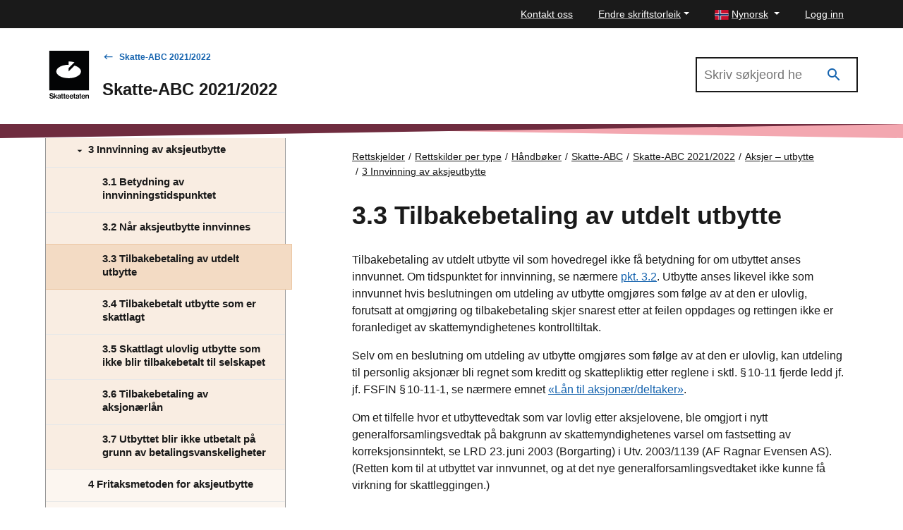

--- FILE ---
content_type: text/css
request_url: https://www.skatteetaten.no/Static/dist/css/6001.7d232f69ea75974625c8.css
body_size: 1842
content:
html[\:has\(dialog\[open\]\)]{overflow:hidden}html:has(dialog[open]){overflow:hidden}.Modal-module_modal__Kyr-Y{--ds-modal-footer-height:0px;background-color:var(--palette-graphite-0);border:.25rem solid var(--theme-primary);box-shadow:0 0 8px 2px rgba(0,0,0,.16),0 2px 4px -4px rgba(0,0,0,.16);box-sizing:border-box;font-size:var(--font-size-m);font-weight:var(--font-weight-regular);line-height:var(--semantic-line-height-article);max-height:calc(100dvh - var(--spacing-m)*2);max-width:calc(var(--semantic-responsive-article) - var(--spacing-m)*2);min-width:calc(300px - var(--spacing-m)*2);overflow-y:auto;padding:0;padding-bottom:calc(env(safe-area-inset-bottom, 0px) + var(--ds-modal-footer-height));position:fixed}@supports not (height: 100dvh){.Modal-module_modal__Kyr-Y{max-height:calc(100vh - var(--spacing-m)*2)}}.Modal-module_modal__Kyr-Y::backdrop{background:hsla(0,0%,100%,.8)}.Modal-module_modalContainer__muf75{outline:none}.Modal-module_modalHeading__uwT1R{padding-right:var(--spacing-xl)}.Modal-module_modalHeadingNoPadding__t2hkH{padding-right:0}.Modal-module_modalIllustration__jbA32{margin-bottom:var(--spacing-m);width:100%}.Modal-module_modal__Kyr-Y[data-variant=plain]{border:none}.Modal-module_modalPaddingNONE__02HaX{padding:0}.Modal-module_modalPaddingS__O93ax{padding:calc(var(--spacing-s) - .25rem)}.Modal-module_modalPaddingM__c5Wi2{padding:calc(var(--spacing-m) - .25rem)}.Modal-module_modalPaddingL__IbVyg{padding:calc(var(--spacing-l) - .25rem)}.Modal-module_modalPaddingMEGA__wWHwS{padding:calc(var(--spacing-mega) - .25rem)}.Modal-module_modalNoPaddingTop__REBWr{padding-top:0}.Modal-module_closeButton__jgbDq{margin:var(--spacing-s);position:absolute;right:0;top:0}.Modal-module_closeButton__jgbDq:not(:active)>svg{fill:var(--palette-graphite-100)}.Modal-module_srOnly__W8dQv{clip:rect(0, 0, 0, 0);border:0;height:1px;margin:-1px;overflow:hidden;padding:0;position:absolute;white-space:nowrap;width:1px}
.PopoverContent-module_popover__1i7nF{--popover-max-height:560px;background-color:var(--background-color);border:1px solid var(--border-color);max-width:var(--container-s);width:-moz-fit-content;width:fit-content;z-index:100}.PopoverContent-module_popover_forest__-WlLT{--background-color:var(--semantic-success-background);--border-color:var(--semantic-success-foreground)}.PopoverContent-module_popover_ochre__C9YUJ{--background-color:var(--semantic-warning-background);--border-color:var(--semantic-warning-foreground)}.PopoverContent-module_popover_white__gwTu5{--background-color:var(--palette-graphite-0);--border-color:var(--palette-graphite-100)}.PopoverContent-module_popoverContent__iaSZD{display:flex;max-height:var(--popover-max-height);overflow-y:auto}.PopoverContent-module_popoverContentWrapper__bhEag{flex-grow:1;margin:0;padding:var(--spacing-s) 0 var(--spacing-s) var(--spacing-s)}@media(min-width: 480px){.PopoverContent-module_popoverContentWrapper__bhEag{padding:var(--spacing-m) 0 var(--spacing-m) var(--spacing-m)}}.PopoverContent-module_popoverContentCloseButton__IZs-q{align-self:start;margin:var(--spacing-s) var(--spacing-s) 0 0}.PopoverContent-module_popoverContentCloseButton__IZs-q:not(:active)>svg{fill:var(--palette-graphite-100)}.PopoverContent-module_popoverArrow__wCAG8{background-color:var(--background-color);border:1px solid var(--border-color);height:var(--size-large);position:absolute;transform:rotate(45deg);width:var(--size-large);z-index:-1}.PopoverContent-module_popoverArrow_top__TYOrF{border-left-color:rgba(0,0,0,0);border-top-color:rgba(0,0,0,0)}.PopoverContent-module_popoverArrow_bottom__h891-{border-bottom-color:rgba(0,0,0,0);border-right-color:rgba(0,0,0,0)}.PopoverContent-module_popoverArrow_left__GmPTL{border-bottom-color:rgba(0,0,0,0);border-left-color:rgba(0,0,0,0)}.PopoverContent-module_popoverArrow_right__MPxU2{border-right-color:rgba(0,0,0,0);border-top-color:rgba(0,0,0,0)}
html[\:has\(dialog\[open\]\)]{overflow:hidden}html:has(dialog[open]){overflow:hidden}.RolePicker-module_rolePicker__pTz4X{display:flex;flex-direction:column;gap:var(--spacing-xl);margin-bottom:var(--spacing-xl)}.RolePicker-module_rolePickerFooter__64Pj-{align-items:center;display:flex;gap:var(--spacing-s)}.RolePicker-module_container__VtHRL{margin-top:var(--spacing-xl);width:var(--container-s)}.RolePicker-module_showMoreButton__rY5m5{text-align:right}.RolePicker-module_srOnly__ePXta{clip:rect(0, 0, 0, 0);border:0;height:1px;margin:-1px;overflow:hidden;padding:0;position:absolute;white-space:nowrap;width:1px}
.BreadcrumbsItem-module_breadcrumbsItem__SXl9k{color:var(--palette-graphite-100);list-style-type:none;margin:0;padding:0}.BreadcrumbsItem-module_separator__FNfw4{margin-left:var(--spacing-s)}
.BreadcrumbsList-module_breadcrumbsList__Kmse1{align-items:center;display:flex;flex-wrap:wrap;gap:0 var(--spacing-s);line-height:var(--semantic-line-height-buttons);margin:0;padding:0}.BreadcrumbsList-module_expandButtonWrapper__9Foby{align-items:center;display:flex;gap:0 var(--spacing-s);list-style-type:none}
.NavigationTile-module_icon__657D9{fill:var(--semantic-interactive-main)}.NavigationTile-module_icon_large__aikZT{padding-top:var(--spacing-xs)}.NavigationTile-module_icon_extraLarge__t8pLE{padding:var(--spacing-xs)}.NavigationTile-module_spinner__lUzR4{width:var(--size-large)}.NavigationTile-module_spinner_extraLarge__W7sDW{height:var(--size-extra-large);padding:var(--spacing-xs)}.NavigationTile-module_header__4mf6h{display:flex;gap:var(--spacing-s)}.NavigationTile-module_title__ezDhE{color:var(--semantic-interactive-main);flex:1;font-size:var(--font-size-l);font-weight:var(--font-weight-bold);line-height:var(--semantic-line-height-default);margin:0;padding:0;white-space:pre-line}.NavigationTile-module_title_extraLarge__iDIu2,.NavigationTile-module_title_large__7rif5{font-size:var(--font-size-xl)}.NavigationTile-module_description__n1GSn{color:var(--palette-graphite-100);font-size:var(--font-size-m);font-weight:var(--font-weight-regular);line-height:var(--semantic-line-height-article);padding-bottom:var(--spacing-xs);padding-right:var(--spacing-m)}.NavigationTile-module_description_extraLarge__WRhFi{padding-right:0;text-align:center}.NavigationTile-module_descriptionIndented__iC-Ev{margin-left:var(--spacing-xl)}.NavigationTile-module_navigationTile__HeuYv{background-color:var(--palette-graphite-0);box-shadow:inset 0 -2px 0 0 var(--semantic-interactive-main);box-sizing:border-box;cursor:pointer;display:inline-block;min-width:11rem;word-wrap:anywhere;padding:var(--spacing-s);text-decoration:none;width:100%}.NavigationTile-module_navigationTile__HeuYv:hover{background-color:var(--semantic-interactive-background)}.NavigationTile-module_navigationTile__HeuYv:focus{box-shadow:inset 0 -2px 0 0 var(--semantic-interactive-main),0 0 0 2px var(--palette-graphite-0);isolation:isolate;outline:2px solid var(--semantic-interactive-main);outline-offset:2px}.NavigationTile-module_navigationTile__HeuYv:active{background-color:var(--semantic-interactive-background);box-shadow:inset 0 -2px 0 0 var(--semantic-interactive-foreground),0 0 0 2px var(--palette-graphite-0);outline:2px solid var(--semantic-interactive-main);outline-offset:2px}.NavigationTile-module_navigationTile__HeuYv:active .NavigationTile-module_title__ezDhE{color:var(--semantic-interactive-foreground)}.NavigationTile-module_navigationTile__HeuYv:active .NavigationTile-module_icon__657D9{fill:var(--semantic-interactive-foreground)}.NavigationTile-module_navigationTile__HeuYv:active .NavigationTile-module_spinner__lUzR4{--spinner-color:var(--semantic-interactive-foreground)}.NavigationTile-module_navigationTile_extraLarge__q-nNM{padding:var(--spacing-m) var(--spacing-m) var(--spacing-l)}.NavigationTile-module_navigationTile_extraLarge__q-nNM .NavigationTile-module_header__4mf6h{align-items:center;flex-direction:column}@media(min-width: 480px){.NavigationTile-module_navigationTile_large__EIIOc,.NavigationTile-module_navigationTile_medium__h46Hl{padding:var(--spacing-s) var(--spacing-m)}}
.PaginationList-module_button__kibml{align-items:center;border:0;line-height:2rem;min-height:32px;min-width:32px;padding:0 var(--spacing-s);transition:none}.PaginationList-module_button__kibml:active{text-decoration:none}.PaginationList-module_button__kibml:active:before{border-color:var(--palette-azure-100);top:-2px;right:-2px;bottom:-2px;left:-2px}.PaginationList-module_button__kibml:focus{outline:2px solid var(--palette-azure-70);outline-offset:2px}.PaginationList-module_button__kibml:focus:before{border:0}.PaginationList-module_elipsis__xxPTO{line-height:2rem;margin-top:0;margin-bottom:0;padding:0 var(--spacing-s)}.PaginationList-module_element_leftArrow__vdaNF{margin-right:var(--spacing-xs)}.PaginationList-module_element_rightArrow__C0MXq{margin-left:var(--spacing-xs)}
html[\:has\(dialog\[open\]\)]{overflow:hidden}html:has(dialog[open]){overflow:hidden}.Pagination-module_pagination__teks-{align-items:center;display:flex;flex-wrap:wrap;justify-content:center;max-width:100%;padding:0;row-gap:var(--spacing-s)}@media(min-width: 640px){.Pagination-module_pagination__teks-{justify-content:space-between;row-gap:normal}}.Pagination-module_paginationList__YgYv7{-moz-column-gap:var(--spacing-xs);column-gap:var(--spacing-xs);display:flex;flex:1 1 100%;flex-wrap:wrap;justify-content:center;list-style-type:none;margin:0;padding:0}@media(min-width: 640px){.Pagination-module_paginationList__YgYv7{flex:1 1 auto;justify-content:end}.Pagination-module_paginationList_summaryhidden__EKp5o{justify-content:center}}.Pagination-module_pagination_summaryhide__D4AeK{clip:rect(0, 0, 0, 0);border:0;height:1px;margin:-1px;overflow:hidden;padding:0;position:absolute;white-space:nowrap;width:1px}.Pagination-module_paginationElement_leftArrow__eXyK3{margin-right:var(--spacing-xs)}.Pagination-module_paginationElement_rightArrow__zINQ6{margin-left:var(--spacing-xs)}
.RolePickerRow-module_withAlert__DxPmf{box-shadow:none}
.RolePickerBusinessList-module_businessList__15fne{display:flex;flex-direction:column;gap:var(--spacing-s);list-style-type:none;padding:0}.RolePickerBusinessList-module_checkboxGroup__cdE2w{display:flex;flex-direction:column;gap:var(--spacing-s);margin:var(--spacing-s) 0}@media(min-width: 480px){.RolePickerBusinessList-module_checkboxGroup__cdE2w{flex-direction:row}}.RolePickerBusinessList-module_showAllButtonWrapper__ZffHt{margin-top:var(--spacing-xs);text-align:right}.RolePickerBusinessList-module_subUnitsList__bDv87{display:flex;flex-direction:column;gap:var(--spacing-s);list-style-type:none;margin-top:var(--spacing-s);padding:0}.RolePickerBusinessList-module_subUnit__DIX6O{padding-left:var(--spacing-xl)}
html[\:has\(dialog\[open\]\)]{overflow:hidden}html:has(dialog[open]){overflow:hidden}.RolePickerFilterInput-module_searchContainer__o-Vzy{display:flex;flex-direction:column;gap:var(--spacing-s);position:relative}.RolePickerFilterInput-module_topContainer__yFxDA{--input-padding:var(--spacing-xs) calc(var(--spacing-m)*2 + var(--size-medium) + 2px) var(--spacing-xs) var(--spacing-s)}.RolePickerFilterInput-module_label__lgvnq{color:var(--palette-graphite-100);font-size:var(--font-size-m);font-weight:var(--font-weight-regular);line-height:var(--semantic-line-height-input);word-wrap:anywhere}.RolePickerFilterInput-module_clearButton__etHYm{position:absolute;right:var(--spacing-xl);top:5px;z-index:10}.RolePickerFilterInput-module_filterIcon__v--p8{fill:var(--palette-graphite-50);position:absolute;right:var(--spacing-s);top:5px;z-index:10}.RolePickerFilterInput-module_inputWrapper__wGC-J{flex-grow:1;position:relative}.RolePickerFilterInput-module_input__eShOX{-webkit-appearance:none;-moz-appearance:none;appearance:none;background:var(--semantic-page-background);border:none;border-radius:0;box-shadow:inset 0 0 0 1px var(--palette-graphite-100);color:var(--semantic-page-foreground);font-size:var(--font-size-m);line-height:var(--semantic-line-height-input);outline:none;outline-offset:0;padding:var(--input-padding);position:relative;width:100%}.RolePickerFilterInput-module_input__eShOX::-webkit-search-cancel-button{-webkit-appearance:none;appearance:none}.RolePickerFilterInput-module_input__eShOX::-moz-placeholder{color:var(--palette-graphite-50)}.RolePickerFilterInput-module_input__eShOX::placeholder{color:var(--palette-graphite-50)}.RolePickerFilterInput-module_input__eShOX:hover{box-shadow:inset 0 0 0 2px var(--semantic-interactive-main);outline:2px solid var(--semantic-interactive-background);z-index:1}.RolePickerFilterInput-module_input__eShOX:enabled:active,.RolePickerFilterInput-module_input__eShOX:enabled:focus,.RolePickerFilterInput-module_input__eShOX[\:has\(~div\%20\[focus-within\]\)]{box-shadow:inset 0 0 0 2px var(--semantic-interactive-main);outline:1px solid var(--semantic-interactive-main);z-index:1}.RolePickerFilterInput-module_input__eShOX:enabled:active,.RolePickerFilterInput-module_input__eShOX:enabled:focus,.RolePickerFilterInput-module_input__eShOX:has(~div [focus-within]){box-shadow:inset 0 0 0 2px var(--semantic-interactive-main);outline:1px solid var(--semantic-interactive-main);z-index:1}.RolePickerFilterInput-module_input__eShOX:enabled:active,.RolePickerFilterInput-module_input__eShOX:enabled:focus,.RolePickerFilterInput-module_input__eShOX[\:has\(div\%20\:focus-within\)]{box-shadow:inset 0 0 0 2px var(--semantic-interactive-main);outline:1px solid var(--semantic-interactive-main);z-index:1}.RolePickerFilterInput-module_input__eShOX:enabled:active,.RolePickerFilterInput-module_input__eShOX:enabled:focus,.RolePickerFilterInput-module_input__eShOX[\:has\(~div\%20\:focus-within\)]{box-shadow:inset 0 0 0 2px var(--semantic-interactive-main);outline:1px solid var(--semantic-interactive-main);z-index:1}.RolePickerFilterInput-module_input__eShOX:enabled:active,.RolePickerFilterInput-module_input__eShOX:enabled:focus,.RolePickerFilterInput-module_input__eShOX:has(~div :focus-within){box-shadow:inset 0 0 0 2px var(--semantic-interactive-main);outline:1px solid var(--semantic-interactive-main);z-index:1}.RolePickerFilterInput-module_input__eShOX:enabled:active::-moz-selection,.RolePickerFilterInput-module_input__eShOX:enabled:focus::-moz-selection,.RolePickerFilterInput-module_input__eShOX[\:has\(~div\%20\[focus-within\]\)]::-moz-selection{background:var(--semantic-interactive-background)}.RolePickerFilterInput-module_input__eShOX:enabled:active::-moz-selection,.RolePickerFilterInput-module_input__eShOX:enabled:focus::-moz-selection,.RolePickerFilterInput-module_input__eShOX:has(~div [focus-within])::-moz-selection{background:var(--semantic-interactive-background)}.RolePickerFilterInput-module_input__eShOX:enabled:active::-moz-selection,.RolePickerFilterInput-module_input__eShOX:enabled:focus::-moz-selection,.RolePickerFilterInput-module_input__eShOX[\:has\(div\%20\:focus-within\)]::-moz-selection{background:var(--semantic-interactive-background)}.RolePickerFilterInput-module_input__eShOX:enabled:active::-moz-selection,.RolePickerFilterInput-module_input__eShOX:enabled:focus::-moz-selection,.RolePickerFilterInput-module_input__eShOX[\:has\(~div\%20\:focus-within\)]::-moz-selection{background:var(--semantic-interactive-background)}.RolePickerFilterInput-module_input__eShOX:enabled:active::-moz-selection,.RolePickerFilterInput-module_input__eShOX:enabled:focus::-moz-selection,.RolePickerFilterInput-module_input__eShOX:has(~div :focus-within)::-moz-selection{background:var(--semantic-interactive-background)}.RolePickerFilterInput-module_input__eShOX:enabled:active::-moz-selection, .RolePickerFilterInput-module_input__eShOX:enabled:focus::-moz-selection, .RolePickerFilterInput-module_input__eShOX[\:has\(~div\%20\[focus-within\]\)]::-moz-selection{background:var(--semantic-interactive-background)}.RolePickerFilterInput-module_input__eShOX:enabled:active::selection,.RolePickerFilterInput-module_input__eShOX:enabled:focus::selection,.RolePickerFilterInput-module_input__eShOX[\:has\(~div\%20\[focus-within\]\)]::selection{background:var(--semantic-interactive-background)}.RolePickerFilterInput-module_input__eShOX:enabled:active::-moz-selection, .RolePickerFilterInput-module_input__eShOX:enabled:focus::-moz-selection, .RolePickerFilterInput-module_input__eShOX:has(~div [focus-within])::-moz-selection{background:var(--semantic-interactive-background)}.RolePickerFilterInput-module_input__eShOX:enabled:active::selection,.RolePickerFilterInput-module_input__eShOX:enabled:focus::selection,.RolePickerFilterInput-module_input__eShOX:has(~div [focus-within])::selection{background:var(--semantic-interactive-background)}.RolePickerFilterInput-module_input__eShOX:enabled:active::-moz-selection, .RolePickerFilterInput-module_input__eShOX:enabled:focus::-moz-selection, .RolePickerFilterInput-module_input__eShOX[\:has\(div\%20\:focus-within\)]::-moz-selection{background:var(--semantic-interactive-background)}.RolePickerFilterInput-module_input__eShOX:enabled:active::selection,.RolePickerFilterInput-module_input__eShOX:enabled:focus::selection,.RolePickerFilterInput-module_input__eShOX[\:has\(div\%20\:focus-within\)]::selection{background:var(--semantic-interactive-background)}.RolePickerFilterInput-module_input__eShOX:enabled:active::-moz-selection, .RolePickerFilterInput-module_input__eShOX:enabled:focus::-moz-selection, .RolePickerFilterInput-module_input__eShOX[\:has\(~div\%20\:focus-within\)]::-moz-selection{background:var(--semantic-interactive-background)}.RolePickerFilterInput-module_input__eShOX:enabled:active::selection,.RolePickerFilterInput-module_input__eShOX:enabled:focus::selection,.RolePickerFilterInput-module_input__eShOX[\:has\(~div\%20\:focus-within\)]::selection{background:var(--semantic-interactive-background)}.RolePickerFilterInput-module_input__eShOX:enabled:active::-moz-selection, .RolePickerFilterInput-module_input__eShOX:enabled:focus::-moz-selection, .RolePickerFilterInput-module_input__eShOX:has(~div :focus-within)::-moz-selection{background:var(--semantic-interactive-background)}.RolePickerFilterInput-module_input__eShOX:enabled:active::selection,.RolePickerFilterInput-module_input__eShOX:enabled:focus::selection,.RolePickerFilterInput-module_input__eShOX:has(~div :focus-within)::selection{background:var(--semantic-interactive-background)}.RolePickerFilterInput-module_srOnly__CFhaY{clip:rect(0, 0, 0, 0);border:0;height:1px;margin:-1px;overflow:hidden;padding:0;position:absolute;white-space:nowrap;width:1px}
.RolePickerPeopleList-module_peopleList__dEumR{display:flex;flex-direction:column;gap:var(--spacing-s);list-style-type:none;padding:0}.RolePickerPeopleList-module_showDeceasedChecbox__4SCg3{margin-top:var(--spacing-s)}.RolePickerPeopleList-module_showAllButtonWrapper__-ErxO{margin-top:var(--spacing-xs);text-align:right}
.WordInfoContent-module_wordInfoContent__KyB0L{--background-color:var(--palette-denim-10);--border-color:var(--palette-denim-100)}.WordInfoContent-module_contentWrapper__-GbIP{padding:.5625rem var(--spacing-s)}.WordInfoContent-module_closeButton__qGgbC{margin:var(--spacing-xs)}
html[\:has\(dialog\[open\]\)]{overflow:hidden}html:has(dialog[open]){overflow:hidden}.WordInfoTrigger-module_wordInfoTrigger__Ef023{background:none;border:none;color:inherit;display:inline-block;font-size:inherit;font-weight:inherit;line-height:inherit;padding:0;position:relative;text-decoration-line:underline;text-decoration-style:dotted;text-decoration-thickness:2px;text-underline-offset:3px}.WordInfoTrigger-module_wordInfoTrigger__Ef023 .WordInfoTrigger-module_icon__Q789Z{vertical-align:top !important}.WordInfoTrigger-module_wordInfoTrigger__Ef023 .WordInfoTrigger-module_icon__Q789Z{fill:var(--semantic-interactive-main);height:var(--size-extra-small);margin-left:2px;min-width:var(--size-extra-small);width:var(--size-extra-small)}.WordInfoTrigger-module_wordInfoTrigger__Ef023:hover{background-color:var(--semantic-interactive-background);text-decoration:none}.WordInfoTrigger-module_wordInfoTrigger__Ef023.focus-visible{outline:2px solid var(--semantic-interactive-main);text-decoration:none}.WordInfoTrigger-module_wordInfoTrigger__Ef023:focus-visible{outline:2px solid var(--semantic-interactive-main);text-decoration:none}.WordInfoTrigger-module_wordInfoTrigger__Ef023:active{background-color:var(--semantic-interactive-main);color:var(--palette-graphite-0);text-decoration:none}.WordInfoTrigger-module_wordInfoTrigger__Ef023:active .WordInfoTrigger-module_icon__Q789Z{fill:var(--palette-graphite-0)}.WordInfoTrigger-module_srOnly__FR7qs{clip:rect(0, 0, 0, 0);border:0;height:1px;margin:-1px;overflow:hidden;padding:0;position:absolute;white-space:nowrap;width:1px}
